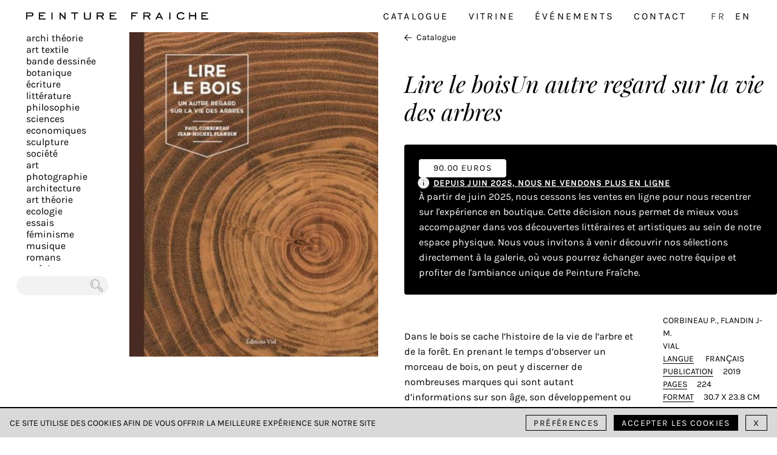

--- FILE ---
content_type: text/html; charset=UTF-8
request_url: https://peinture-fraiche.be/livre/lire-le-boisun-autre-regard-sur-la-vie-des-arbres-corbineau-p-flandin-j-m/
body_size: 6745
content:
<!DOCTYPE html><html lang=fr-BE data-app=2.0.5><head><meta charset="UTF-8"><meta name="viewport" content="width=device-width, initial-scale=1"><link rel=apple-touch-icon sizes=180x180 href=https://peinture-fraiche.be/apple-touch-icon.png><link rel=icon type=image/png sizes=32x32 href=https://peinture-fraiche.be/favicon-32x32.png><link rel=icon type=image/png sizes=16x16 href=https://peinture-fraiche.be/favicon-16x16.png><link rel=manifest href=https://peinture-fraiche.be/site.webmanifest><link rel=mask-icon href=https://peinture-fraiche.be/safari-pinned-tab.svg color=#5bbad5><meta name="msapplication-TileColor" content="#da532c"><meta name="theme-color" content="#ffffff"><title>Lire le boisUn autre regard sur la vie des arbres, Corbineau P., Flandin J-M. – Peinture Fraiche</title><link rel=preload href=https://peinture-fraiche.be/wp-content/themes/peinturefraiche-theme/public/fonts/subset-Karla-Italic.woff2 as=font type=font/woff2 crossorigin=anonymous><link rel=preload href=https://peinture-fraiche.be/wp-content/themes/peinturefraiche-theme/public/fonts/subset-PlayfairDisplay-Regular.woff2 as=font type=font/woff2 crossorigin=anonymous><link rel=preload href=https://peinture-fraiche.be/wp-content/themes/peinturefraiche-theme/public/fonts/subset-Karla-Regular.woff2 as=font type=font/woff2 crossorigin=anonymous><meta name='robots' content='index, follow, max-image-preview:large, max-snippet:-1, max-video-preview:-1'><link rel=alternate href=https://peinture-fraiche.be/livre/lire-le-boisun-autre-regard-sur-la-vie-des-arbres-corbineau-p-flandin-j-m/ hreflang=fr><link rel=alternate href=https://peinture-fraiche.be/en/book/lire-le-boisun-autre-regard-sur-la-vie-des-arbres-corbineau-p-flandin-j-m/ hreflang=en><meta name="description" content="Dans le bois se cache l’histoire de la vie de l’arbre et de la forêt. En prenant le temps d’observer un morceau de bois, on peut y discerner de nombreuses marques qui sont autant d’informations sur son âge, son développement ou encore les stratégies qu’il a adoptées pour s’adapter aux contraintes environnementales."><link rel=canonical href=https://peinture-fraiche.be/livre/lire-le-boisun-autre-regard-sur-la-vie-des-arbres-corbineau-p-flandin-j-m/ ><meta property="og:locale" content="fr_FR"><meta property="og:locale:alternate" content="en_GB"><meta property="og:type" content="article"><meta property="og:title" content="Lire le boisUn autre regard sur la vie des arbres, Corbineau P., Flandin J-M. - Peinture Fraiche"><meta property="og:description" content="Dans le bois se cache l’histoire de la vie de l’arbre et de la forêt. En prenant le temps d’observer un morceau de bois, on peut y discerner de nombreuses marques qui sont autant d’informations sur son âge, son développement ou encore les stratégies qu’il a adoptées pour s’adapter aux contraintes environnementales."><meta property="og:url" content="https://peinture-fraiche.be/livre/lire-le-boisun-autre-regard-sur-la-vie-des-arbres-corbineau-p-flandin-j-m/"><meta property="og:site_name" content="Peinture Fraiche"><meta property="article:publisher" content="https://www.facebook.com/librairiepeinturefraiche/"><meta property="article:modified_time" content="2020-10-06T14:47:48+00:00"><meta property="og:image" content="https://peinture-fraiche.be/wp-content/uploads/2020/09/9782851012289.jpg"><meta property="og:image:width" content="720"><meta property="og:image:height" content="937"><meta property="og:image:type" content="image/jpeg"><meta name="twitter:card" content="summary_large_image"> <script type=application/ld+json class=yoast-schema-graph>{"@context":"https://schema.org","@graph":[{"@type":["WebPage","ItemPage"],"@id":"https://peinture-fraiche.be/livre/lire-le-boisun-autre-regard-sur-la-vie-des-arbres-corbineau-p-flandin-j-m/","url":"https://peinture-fraiche.be/livre/lire-le-boisun-autre-regard-sur-la-vie-des-arbres-corbineau-p-flandin-j-m/","name":"Lire le boisUn autre regard sur la vie des arbres, Corbineau P., Flandin J-M. - Peinture Fraiche","isPartOf":{"@id":"https://peinture-fraiche.be/#website"},"primaryImageOfPage":{"@id":"https://peinture-fraiche.be/livre/lire-le-boisun-autre-regard-sur-la-vie-des-arbres-corbineau-p-flandin-j-m/#primaryimage"},"image":{"@id":"https://peinture-fraiche.be/livre/lire-le-boisun-autre-regard-sur-la-vie-des-arbres-corbineau-p-flandin-j-m/#primaryimage"},"thumbnailUrl":"https://peinture-fraiche.be/wp-content/uploads/2020/09/9782851012289.jpg","datePublished":"2020-09-16T11:59:34+00:00","dateModified":"2020-10-06T14:47:48+00:00","description":"Dans le bois se cache l’histoire de la vie de l’arbre et de la forêt. En prenant le temps d’observer un morceau de bois, on peut y discerner de nombreuses marques qui sont autant d’informations sur son âge, son développement ou encore les stratégies qu’il a adoptées pour s’adapter aux contraintes environnementales.","breadcrumb":{"@id":"https://peinture-fraiche.be/livre/lire-le-boisun-autre-regard-sur-la-vie-des-arbres-corbineau-p-flandin-j-m/#breadcrumb"},"inLanguage":"fr-BE","potentialAction":[{"@type":"ReadAction","target":["https://peinture-fraiche.be/livre/lire-le-boisun-autre-regard-sur-la-vie-des-arbres-corbineau-p-flandin-j-m/"]}]},{"@type":"ImageObject","inLanguage":"fr-BE","@id":"https://peinture-fraiche.be/livre/lire-le-boisun-autre-regard-sur-la-vie-des-arbres-corbineau-p-flandin-j-m/#primaryimage","url":"https://peinture-fraiche.be/wp-content/uploads/2020/09/9782851012289.jpg","contentUrl":"https://peinture-fraiche.be/wp-content/uploads/2020/09/9782851012289.jpg","width":720,"height":937},{"@type":"BreadcrumbList","@id":"https://peinture-fraiche.be/livre/lire-le-boisun-autre-regard-sur-la-vie-des-arbres-corbineau-p-flandin-j-m/#breadcrumb","itemListElement":[{"@type":"ListItem","position":1,"name":"Accueil","item":"https://peinture-fraiche.be/"},{"@type":"ListItem","position":2,"name":"Catalogue","item":"https://peinture-fraiche.be/catalogue/"},{"@type":"ListItem","position":3,"name":"Lire le boisUn autre regard sur la vie des arbres, Corbineau P., Flandin J-M."}]},{"@type":"WebSite","@id":"https://peinture-fraiche.be/#website","url":"https://peinture-fraiche.be/","name":"Peinture Fraiche","description":"Librairie indépendante","publisher":{"@id":"https://peinture-fraiche.be/#organization"},"potentialAction":[{"@type":"SearchAction","target":{"@type":"EntryPoint","urlTemplate":"https://peinture-fraiche.be/?s={search_term_string}"},"query-input":{"@type":"PropertyValueSpecification","valueRequired":true,"valueName":"search_term_string"}}],"inLanguage":"fr-BE"},{"@type":"Organization","@id":"https://peinture-fraiche.be/#organization","name":"Peinture Fraîche","url":"https://peinture-fraiche.be/","logo":{"@type":"ImageObject","inLanguage":"fr-BE","@id":"https://peinture-fraiche.be/#/schema/logo/image/","url":"https://peinture-fraiche.be/wp-content/uploads/2020/11/27972025_796957470514268_7870823141031162527_n.jpg","contentUrl":"https://peinture-fraiche.be/wp-content/uploads/2020/11/27972025_796957470514268_7870823141031162527_n.jpg","width":830,"height":830,"caption":"Peinture Fraîche"},"image":{"@id":"https://peinture-fraiche.be/#/schema/logo/image/"},"sameAs":["https://www.facebook.com/librairiepeinturefraiche/","https://www.instagram.com/peinture_fraiche_bookshop/"]}]}</script> <link rel=alternate title="oEmbed (JSON)" type=application/json+oembed href="https://peinture-fraiche.be/wp-json/oembed/1.0/embed?url=https%3A%2F%2Fpeinture-fraiche.be%2Flivre%2Flire-le-boisun-autre-regard-sur-la-vie-des-arbres-corbineau-p-flandin-j-m%2F"><link rel=alternate title="oEmbed (XML)" type=text/xml+oembed href="https://peinture-fraiche.be/wp-json/oembed/1.0/embed?url=https%3A%2F%2Fpeinture-fraiche.be%2Flivre%2Flire-le-boisun-autre-regard-sur-la-vie-des-arbres-corbineau-p-flandin-j-m%2F&#038;format=xml"><style id=wp-img-auto-sizes-contain-inline-css>img:is([sizes=auto i],[sizes^="auto," i]){contain-intrinsic-size:3000px 1500px}
/*# sourceURL=wp-img-auto-sizes-contain-inline-css */</style><style id=classic-theme-styles-inline-css>/*! This file is auto-generated */
.wp-block-button__link{color:#fff;background-color:#32373c;border-radius:9999px;box-shadow:none;text-decoration:none;padding:calc(.667em + 2px) calc(1.333em + 2px);font-size:1.125em}.wp-block-file__button{background:#32373c;color:#fff;text-decoration:none}
/*# sourceURL=/wp-includes/css/classic-themes.min.css */</style><style id=woocommerce-inline-inline-css>.woocommerce form .form-row .required { visibility: visible; }
/*# sourceURL=woocommerce-inline-inline-css */</style><link rel=stylesheet id=frontend-style-css href='https://peinture-fraiche.be/wp-content/themes/peinturefraiche-theme/public/styles/app.css?ver=de24b98c539e834e98e22ac49a5c64f07f28cec1' type=text/css media=all><link rel=https://api.w.org/ href=https://peinture-fraiche.be/wp-json/ ><link rel=alternate title=JSON type=application/json href=https://peinture-fraiche.be/wp-json/wp/v2/product/1449><link rel=shortlink href='https://peinture-fraiche.be/?p=1449'> <noscript><style>.woocommerce-product-gallery{ opacity: 1 !important; }</style></noscript><link rel=stylesheet id=wc-blocks-style-css href='https://peinture-fraiche.be/wp-content/plugins/woocommerce/assets/client/blocks/wc-blocks.css?ver=wc-10.4.3' type=text/css media=all></head><body data-rsssl=1><header class="c-header s-header"><div class=c-logo> <a class=c-logo__link href=https://peinture-fraiche.be/ > <img src=https://peinture-fraiche.be/wp-content/themes/peinturefraiche-theme/public/images/logo-oneline-slim.svg alt="Peinture Fraîche"> </a></div><nav class="c-nav-desktop u-hide-mobile f-md ls-200"><ul class="c-menu c-menu-primary f-uc ls-200"> <li class=c-menu__item><a class=c-menu__link href=https://peinture-fraiche.be/catalogue/ title=Catalogue>Catalogue</a></li><li class=c-menu__item><a class=c-menu__link href=https://peinture-fraiche.be/vitrine/ title=Vitrine>Vitrine</a></li><li class=c-menu__item><a class=c-menu__link href=https://peinture-fraiche.be/evenements/ title=Événements>Événements</a></li><li class=c-menu__item><a class=c-menu__link href=https://peinture-fraiche.be/nous-trouver/ title=Contact>Contact</a></li> <li class=c-menu__item> <span> <a class="c-menu__lang-link active" href=https://peinture-fraiche.be/livre/lire-le-boisun-autre-regard-sur-la-vie-des-arbres-corbineau-p-flandin-j-m/ >FR</a> </span> <span> <a class="c-menu__lang-link " href=https://peinture-fraiche.be/en/book/lire-le-boisun-autre-regard-sur-la-vie-des-arbres-corbineau-p-flandin-j-m/ >EN</a> </span> </li></ul></nav><button class="c-burger u-hide-desktop"> <span class=line></span> <span class=line></span> <span class=line></span><div class=u-sr-only>Toggle menu</div> </button><nav class="c-nav-mobile s-nav-mobile u-hide-desktop"> <button class=c-nav-mobile__close> <img width=42 height=42 src=https://peinture-fraiche.be/wp-content/themes/peinturefraiche-theme/public/images/icons/pf-close.svg alt="Close menu"> </button><div class=c-nav-mobile__wrapper><ul class="c-menu c-menu-primary f-uc ls-200"> <li class=c-menu__item><a class=c-menu__link href=https://peinture-fraiche.be/catalogue/ title=Catalogue>Catalogue</a></li><li class=c-menu__item><a class=c-menu__link href=https://peinture-fraiche.be/vitrine/ title=Vitrine>Vitrine</a></li><li class=c-menu__item><a class=c-menu__link href=https://peinture-fraiche.be/evenements/ title=Événements>Événements</a></li><li class=c-menu__item><a class=c-menu__link href=https://peinture-fraiche.be/nous-trouver/ title=Contact>Contact</a></li> <li class=c-menu__item> <span> <a class="c-menu__lang-link active" href=https://peinture-fraiche.be/livre/lire-le-boisun-autre-regard-sur-la-vie-des-arbres-corbineau-p-flandin-j-m/ >FR</a> </span> <span> <a class="c-menu__lang-link " href=https://peinture-fraiche.be/en/book/lire-le-boisun-autre-regard-sur-la-vie-des-arbres-corbineau-p-flandin-j-m/ >EN</a> </span> </li></ul><ul class="c-categories f-md f-sc"> <li class="c-categories__item "> <a href=https://peinture-fraiche.be/categorie-produit/archi-theorie/ class="c-categories__link underline ">Archi théorie</a> </li> <li class="c-categories__item "> <a href=https://peinture-fraiche.be/categorie-produit/art-textile/ class="c-categories__link underline ">Art textile</a> </li> <li class="c-categories__item "> <a href=https://peinture-fraiche.be/categorie-produit/bande-dessinee/ class="c-categories__link underline ">Bande dessinée</a> </li> <li class="c-categories__item "> <a href=https://peinture-fraiche.be/categorie-produit/botanique/ class="c-categories__link underline ">Botanique</a> </li> <li class="c-categories__item "> <a href=https://peinture-fraiche.be/categorie-produit/ecriture/ class="c-categories__link underline ">écriture</a> </li> <li class="c-categories__item "> <a href=https://peinture-fraiche.be/categorie-produit/litterature/ class="c-categories__link underline ">Littérature</a> </li> <li class="c-categories__item "> <a href=https://peinture-fraiche.be/categorie-produit/philosophie/ class="c-categories__link underline ">Philosophie</a> </li> <li class="c-categories__item "> <a href=https://peinture-fraiche.be/categorie-produit/sciences-economiques/ class="c-categories__link underline ">Sciences Economiques</a> </li> <li class="c-categories__item "> <a href=https://peinture-fraiche.be/categorie-produit/sculpture/ class="c-categories__link underline ">Sculpture</a> </li> <li class="c-categories__item "> <a href=https://peinture-fraiche.be/categorie-produit/societe/ class="c-categories__link underline ">Société</a> </li> <li class="c-categories__item "> <a href=https://peinture-fraiche.be/categorie-produit/art/ class="c-categories__link underline ">Art</a> </li> <li class="c-categories__item "> <a href=https://peinture-fraiche.be/categorie-produit/photographie/ class="c-categories__link underline ">Photographie</a> </li> <li class="c-categories__item "> <a href=https://peinture-fraiche.be/categorie-produit/architecture/ class="c-categories__link underline ">Architecture</a> </li> <li class="c-categories__item "> <a href=https://peinture-fraiche.be/categorie-produit/art-theorie/ class="c-categories__link underline ">Art Théorie</a> </li> <li class="c-categories__item "> <a href=https://peinture-fraiche.be/categorie-produit/ecologie/ class="c-categories__link underline ">Ecologie</a> </li> <li class="c-categories__item "> <a href=https://peinture-fraiche.be/categorie-produit/essais/ class="c-categories__link underline ">Essais</a> </li> <li class="c-categories__item "> <a href=https://peinture-fraiche.be/categorie-produit/feminisme/ class="c-categories__link underline ">Féminisme</a> </li> <li class="c-categories__item "> <a href=https://peinture-fraiche.be/categorie-produit/musique/ class="c-categories__link underline ">Musique</a> </li> <li class="c-categories__item "> <a href=https://peinture-fraiche.be/categorie-produit/romans/ class="c-categories__link underline ">Romans</a> </li> <li class="c-categories__item "> <a href=https://peinture-fraiche.be/categorie-produit/poesie/ class="c-categories__link underline ">Poésie</a> </li> <li class="c-categories__item "> <a href=https://peinture-fraiche.be/categorie-produit/typographie/ class="c-categories__link underline ">Typographie</a> </li> <li class="c-categories__item "> <a href=https://peinture-fraiche.be/categorie-produit/urbanisme/ class="c-categories__link underline ">Urbanisme</a> </li> <li class="c-categories__item "> <a href=https://peinture-fraiche.be/categorie-produit/paysage/ class="c-categories__link underline ">Paysage</a> </li> <li class="c-categories__item "> <a href=https://peinture-fraiche.be/categorie-produit/design/ class="c-categories__link underline ">Design</a> </li> <li class="c-categories__item "> <a href=https://peinture-fraiche.be/categorie-produit/graphisme/ class="c-categories__link underline ">Graphisme</a> </li> <li class="c-categories__item "> <a href=https://peinture-fraiche.be/categorie-produit/mode/ class="c-categories__link underline ">Mode</a> </li> <li class="c-categories__item "> <a href=https://peinture-fraiche.be/categorie-produit/illustration/ class="c-categories__link underline ">Illustration</a> </li> <li class="c-categories__item "> <a href=https://peinture-fraiche.be/categorie-produit/jeunesse/ class="c-categories__link underline ">Jeunesse</a> </li> <li class="c-categories__item "> <a href=https://peinture-fraiche.be/categorie-produit/ceramique/ class="c-categories__link underline ">Céramique</a> </li> <li class="c-categories__item "> <a href=https://peinture-fraiche.be/categorie-produit/cinema/ class="c-categories__link underline ">Cinéma</a> </li> <li class="c-categories__item "> <a href=https://peinture-fraiche.be/categorie-produit/cuisine/ class="c-categories__link underline ">Cuisine</a> </li> <li class="c-categories__item "> <a href=https://peinture-fraiche.be/categorie-produit/japon/ class="c-categories__link underline ">Japon</a> </li> <li class="c-categories__item "> <a href=https://peinture-fraiche.be/categorie-produit/monde/ class="c-categories__link underline ">Monde</a> </li> <li class="c-categories__item "> <a href=https://peinture-fraiche.be/categorie-produit/arts-de-la-scene/ class="c-categories__link underline ">Arts de la scène</a> </li> <li class="c-categories__item "> <a href=https://peinture-fraiche.be/categorie-produit/jardin/ class="c-categories__link underline ">Jardin</a> </li> <li class="c-categories__item "> <a href=https://peinture-fraiche.be/categorie-produit/street-art/ class="c-categories__link underline ">Street-art</a> </li> <li class="c-categories__item "> <a href=https://peinture-fraiche.be/categorie-produit/revues/ class="c-categories__link underline ">Revues</a> </li> <li class="c-categories__item "> <a href=https://peinture-fraiche.be/categorie-produit/plus/ class="c-categories__link underline ">plus</a> </li></ul><form class=c-search-form method=get action=https://peinture-fraiche.be/ > <label for=search-mobile class=u-sr-only></label> <input type=text class=field placeholder name=s id=search-mobile><button type=submit class=submit name=submit> <img width=30 height=30 class=icon src=https://peinture-fraiche.be/wp-content/themes/peinturefraiche-theme/public/images/icons/pf-loupe.svg alt=Search><div class=u-sr-only>Chercher</div> </button></form><div class="c-newsletter f-sm"><div class=c-newsletter__col><div class=c-mailchimp><form action="https://peinture-fraiche.us3.list-manage.com/subscribe/post?u=897b0b3b2d52e3f4535204ef9&amp;id=bf64287c6b" method=post name=mc-embedded-subscribe-form target=_blank novalidate><div class=mc-field-group> <label class="ls-200 bold" for=newsletter-email-mobile>Abonnez-vous à la newsletter</label> <input type=email placeholder=peinture@fraiche.com value name=EMAIL id=newsletter-email-mobile> <input type=submit value=OK name=subscribe class="c-mailchimp__submit ls-200 f-uc"></div><div style="position: absolute; left: -5000px;" aria-hidden=true><input type=text name=b_897b0b3b2d52e3f4535204ef9_bf64287c6b tabindex=-1 value></div></form></div></div><div class="c-newsletter__col ls-200 bold"><p>Suivez-nous</p> <a href=https://www.instagram.com/peinturefraichebookshop class=link rel="noreferrer noopener" target=_blank><img width=42 height=42 src=https://peinture-fraiche.be/wp-content/themes/peinturefraiche-theme/public/images/icons/pf-instagram.svg alt=Instagram></a> <a href=https://www.facebook.com/peinturefraichebookshop class=link  rel="noreferrer noopener" target=_blank><img width=42 height=42 src=https://peinture-fraiche.be/wp-content/themes/peinturefraiche-theme/public/images/icons/pf-facebook.svg alt=Facebook></a></div></div></div></nav></header><main class="s-page-product s-page-product-no-gallery"><div class=c-wrapper><div class=c-column></div><a class="c-product__back u-hide-desktop" href=https://peinture-fraiche.be/ > <img width=32 height=32 src=https://peinture-fraiche.be/wp-content/themes/peinturefraiche-theme/public/images/icons/pf-arrow.svg alt=back> Catalogue </a><div class=c-product><div class=c-product__images><div class=c-product__images__wrapper><img class="lazyload js-zoom cover " width=720 height=937 data-sizes=auto data-zoom-index=0 data-zoom-lg=https://peinture-fraiche.be/wp-content/uploads/2020/09/9782851012289.jpg data-zoom-xl=https://peinture-fraiche.be/wp-content/uploads/2020/09/9782851012289.jpg data-zoom-xxl=https://peinture-fraiche.be/wp-content/uploads/2020/09/9782851012289.jpg data-srcset="https://peinture-fraiche.be/wp-content/uploads/2020/09/9782851012289-576x750.jpg 750w" alt></div></div><div class=c-product__texts><div class=c-product__texts__wrapper> <a class="c-product__back u-hide-mobile" href=https://peinture-fraiche.be> <img width=32 height=32 src=https://peinture-fraiche.be/wp-content/themes/peinturefraiche-theme/public/images/icons/pf-arrow.svg alt=back> Catalogue </a><h1 class="c-product__title"> <span class=u-display-table>Lire le boisUn autre regard sur la vie des arbres</span></h1><div class=pf-announcement data-module-announcement><div class=pf-announcement__top><div class=pf-announcement__price>90.00 EUROS</div></div><div class=pf-announcement__middle><div class=pf-announcement__icon> <svg width=20 height=19 viewBox="0 0 20 19" fill=none xmlns=http://www.w3.org/2000/svg> <path fill-rule=evenodd clip-rule=evenodd d="M0.283691 9.45999C0.283691 4.26506 4.49501 0.0537415 9.68994 0.0537415C14.8849 0.0537415 19.0962 4.26506 19.0962 9.45999C19.0962 14.655 14.8849 18.8662 9.68994 18.8662C4.49501 18.8662 0.283691 14.655 0.283691 9.45999ZM9.68994 8.36624C10.0524 8.36624 10.3462 8.66007 10.3462 9.02249V13.3975C10.3462 13.7599 10.0524 14.0537 9.68994 14.0537C9.32752 14.0537 9.03369 13.7599 9.03369 13.3975V9.02249C9.03369 8.66007 9.32752 8.36624 9.68994 8.36624ZM10.1865 5.96065C10.429 5.69125 10.4071 5.27631 10.1377 5.03386C9.86827 4.79139 9.45334 4.81323 9.21088 5.08264L9.20213 5.09236C8.95967 5.36175 8.98154 5.7767 9.25095 6.01915C9.52037 6.26161 9.93529 6.23977 10.1778 5.97037L10.1865 5.96065Z" fill=#EFEFEF /> </svg></div><div class=pf-announcement__title>Depuis juin 2025, Nous ne vendons plus en ligne</div></div><div class=pf-announcement__desc> À partir de juin 2025, nous cessons les ventes en ligne pour nous recentrer sur l'expérience en boutique. Cette décision nous permet de mieux vous accompagner dans vos découvertes littéraires et artistiques au sein de notre espace physique. Nous vous invitons à venir découvrir nos sélections directement à la galerie, où vous pourrez échanger avec notre équipe et profiter de l'ambiance unique de Peinture Fraîche.</div></div><div class=c-product__description><div class=wp-content><p>Dans le bois se cache l’histoire de la vie de l’arbre et de la forêt. En prenant le temps d’observer un morceau de bois, on peut y discerner de nombreuses marques qui sont autant d’informations sur son âge, son développement ou encore les stratégies qu’il a adoptées pour s’adapter aux contraintes environnementales. Dans ce livre, deux grands spécialistes du bois expliquent, photos et exemples à l’appui, comment identifier les marques du bois et les interpréter pour retracer l’histoire de l’arbre duquel il a été prélevé.</p></div><div class="c-product__images c-product__images--mobile"></div><ul class="c-product__details f-uc "> <li>Corbineau P., Flandin J-M. </li> <li>Vial </li> <li><span class=c-product__label>Langue</span> <span>Français</span> </li> <li><span class=c-product__label>Publication</span>2019 </li> <li><span class=c-product__label>Pages</span>224 </li> <li><span class=c-product__label>Format</span>30.7 x 23.8 cm </li> <li><span class=c-product__label>ISBN</span>9782851012289 </li></ul></div></div></div></div></div></main><aside class="c-aside s-aside u-hide-mobile"><ul class="c-categories f-md f-sc"> <li class="c-categories__item "> <a href=https://peinture-fraiche.be/categorie-produit/archi-theorie/ class="c-categories__link underline ">Archi théorie</a> </li> <li class="c-categories__item "> <a href=https://peinture-fraiche.be/categorie-produit/art-textile/ class="c-categories__link underline ">Art textile</a> </li> <li class="c-categories__item "> <a href=https://peinture-fraiche.be/categorie-produit/bande-dessinee/ class="c-categories__link underline ">Bande dessinée</a> </li> <li class="c-categories__item "> <a href=https://peinture-fraiche.be/categorie-produit/botanique/ class="c-categories__link underline ">Botanique</a> </li> <li class="c-categories__item "> <a href=https://peinture-fraiche.be/categorie-produit/ecriture/ class="c-categories__link underline ">écriture</a> </li> <li class="c-categories__item "> <a href=https://peinture-fraiche.be/categorie-produit/litterature/ class="c-categories__link underline ">Littérature</a> </li> <li class="c-categories__item "> <a href=https://peinture-fraiche.be/categorie-produit/philosophie/ class="c-categories__link underline ">Philosophie</a> </li> <li class="c-categories__item "> <a href=https://peinture-fraiche.be/categorie-produit/sciences-economiques/ class="c-categories__link underline ">Sciences Economiques</a> </li> <li class="c-categories__item "> <a href=https://peinture-fraiche.be/categorie-produit/sculpture/ class="c-categories__link underline ">Sculpture</a> </li> <li class="c-categories__item "> <a href=https://peinture-fraiche.be/categorie-produit/societe/ class="c-categories__link underline ">Société</a> </li> <li class="c-categories__item "> <a href=https://peinture-fraiche.be/categorie-produit/art/ class="c-categories__link underline ">Art</a> </li> <li class="c-categories__item "> <a href=https://peinture-fraiche.be/categorie-produit/photographie/ class="c-categories__link underline ">Photographie</a> </li> <li class="c-categories__item "> <a href=https://peinture-fraiche.be/categorie-produit/architecture/ class="c-categories__link underline ">Architecture</a> </li> <li class="c-categories__item "> <a href=https://peinture-fraiche.be/categorie-produit/art-theorie/ class="c-categories__link underline ">Art Théorie</a> </li> <li class="c-categories__item "> <a href=https://peinture-fraiche.be/categorie-produit/ecologie/ class="c-categories__link underline ">Ecologie</a> </li> <li class="c-categories__item "> <a href=https://peinture-fraiche.be/categorie-produit/essais/ class="c-categories__link underline ">Essais</a> </li> <li class="c-categories__item "> <a href=https://peinture-fraiche.be/categorie-produit/feminisme/ class="c-categories__link underline ">Féminisme</a> </li> <li class="c-categories__item "> <a href=https://peinture-fraiche.be/categorie-produit/musique/ class="c-categories__link underline ">Musique</a> </li> <li class="c-categories__item "> <a href=https://peinture-fraiche.be/categorie-produit/romans/ class="c-categories__link underline ">Romans</a> </li> <li class="c-categories__item "> <a href=https://peinture-fraiche.be/categorie-produit/poesie/ class="c-categories__link underline ">Poésie</a> </li> <li class="c-categories__item "> <a href=https://peinture-fraiche.be/categorie-produit/typographie/ class="c-categories__link underline ">Typographie</a> </li> <li class="c-categories__item "> <a href=https://peinture-fraiche.be/categorie-produit/urbanisme/ class="c-categories__link underline ">Urbanisme</a> </li> <li class="c-categories__item "> <a href=https://peinture-fraiche.be/categorie-produit/paysage/ class="c-categories__link underline ">Paysage</a> </li> <li class="c-categories__item "> <a href=https://peinture-fraiche.be/categorie-produit/design/ class="c-categories__link underline ">Design</a> </li> <li class="c-categories__item "> <a href=https://peinture-fraiche.be/categorie-produit/graphisme/ class="c-categories__link underline ">Graphisme</a> </li> <li class="c-categories__item "> <a href=https://peinture-fraiche.be/categorie-produit/mode/ class="c-categories__link underline ">Mode</a> </li> <li class="c-categories__item "> <a href=https://peinture-fraiche.be/categorie-produit/illustration/ class="c-categories__link underline ">Illustration</a> </li> <li class="c-categories__item "> <a href=https://peinture-fraiche.be/categorie-produit/jeunesse/ class="c-categories__link underline ">Jeunesse</a> </li> <li class="c-categories__item "> <a href=https://peinture-fraiche.be/categorie-produit/ceramique/ class="c-categories__link underline ">Céramique</a> </li> <li class="c-categories__item "> <a href=https://peinture-fraiche.be/categorie-produit/cinema/ class="c-categories__link underline ">Cinéma</a> </li> <li class="c-categories__item "> <a href=https://peinture-fraiche.be/categorie-produit/cuisine/ class="c-categories__link underline ">Cuisine</a> </li> <li class="c-categories__item "> <a href=https://peinture-fraiche.be/categorie-produit/japon/ class="c-categories__link underline ">Japon</a> </li> <li class="c-categories__item "> <a href=https://peinture-fraiche.be/categorie-produit/monde/ class="c-categories__link underline ">Monde</a> </li> <li class="c-categories__item "> <a href=https://peinture-fraiche.be/categorie-produit/arts-de-la-scene/ class="c-categories__link underline ">Arts de la scène</a> </li> <li class="c-categories__item "> <a href=https://peinture-fraiche.be/categorie-produit/jardin/ class="c-categories__link underline ">Jardin</a> </li> <li class="c-categories__item "> <a href=https://peinture-fraiche.be/categorie-produit/street-art/ class="c-categories__link underline ">Street-art</a> </li> <li class="c-categories__item "> <a href=https://peinture-fraiche.be/categorie-produit/revues/ class="c-categories__link underline ">Revues</a> </li> <li class="c-categories__item "> <a href=https://peinture-fraiche.be/categorie-produit/plus/ class="c-categories__link underline ">plus</a> </li></ul><form class=c-search-form method=get action=https://peinture-fraiche.be/ > <label for=search-aside class=u-sr-only></label> <input type=text class=field placeholder name=s id=search-aside><button type=submit class=submit name=submit> <img width=30 height=30 class=icon src=https://peinture-fraiche.be/wp-content/themes/peinturefraiche-theme/public/images/icons/pf-loupe.svg alt=Search><div class=u-sr-only>Chercher</div> </button></form></aside><footer class="c-footer s-footer"><section class="u-hide-mobile f-uc f-sm ls-200"><div class="c-newsletter f-sm"><div class=c-newsletter__col><div class=c-mailchimp><form action="https://peinture-fraiche.us3.list-manage.com/subscribe/post?u=897b0b3b2d52e3f4535204ef9&amp;id=bf64287c6b" method=post name=mc-embedded-subscribe-form target=_blank novalidate><div class=mc-field-group> <label class="ls-200 bold" for=mailchimp-newsletter-footer>Abonnez-vous à la newsletter</label> <input type=email placeholder=peinture@fraiche.com value name=EMAIL id=mailchimp-newsletter-footer> <input type=submit value=OK name=subscribe class="c-mailchimp__submit ls-200 f-uc"></div><div style="position: absolute; left: -5000px;" aria-hidden=true><input type=text name=b_897b0b3b2d52e3f4535204ef9_bf64287c6b tabindex=-1 value></div></form></div></div><div class="c-newsletter__col ls-200 bold"><p>Suivez-nous</p> <a href=https://www.instagram.com/peinturefraichebookshop class=link rel="noreferrer noopener" target=_blank><img width=42 height=42 src=https://peinture-fraiche.be/wp-content/themes/peinturefraiche-theme/public/images/icons/pf-instagram.svg alt=Instagram></a> <a href=https://www.facebook.com/peinturefraichebookshop class=link  rel="noreferrer noopener" target=_blank><img width=42 height=42 src=https://peinture-fraiche.be/wp-content/themes/peinturefraiche-theme/public/images/icons/pf-facebook.svg alt=Facebook></a></div></div></section><nav><ul class="c-menu c-menu-secondary ls-200 f-uc f-xs"> <li class=c-menu__item><a class=c-menu__link href=https://peinture-fraiche.be/politique-de-confidentialite/ title="Données & Confidentialité">Données & Confidentialité</a></li></ul></nav></footer><div class="c-cookie__modal c-cookie__modal--inactive"><div class=c-cookie__modal__bg></div><div class="c-cookie__modal__container bgc-white"><div class=c-cookie__modal__section><h2>Valider tous les cookies</h2><p>Ce site utilise des cookies pour améliorer votre expérience et vous offrir un service le plus personnalisé. En savoir plus sur notre <a class=c-shortcode href=https://peinture-fraiche.be/politique-de-confidentialite/ >page de confidentialité</a>.</p> <button class="btn  btn--slim btn--primary js-cookie-accept-all-modal">Accepter tous les cookies</button></div><div class=c-cookie__modal__section><h2>Faire son propre choix</h2><div class=c-cookie__modal__choice> <input type=checkbox disabled checked name=cookies-fonctionnels id=cookies-fonctionnels> <label for=cookies-fonctionnels>Cookies fonctionnels <span>Ce paramètre est obligatoire et ne peut être désactivé.</span> </label></div><p>Ces cookies sont nécessaires pour le bon fonctionnement de notre site web. En continuant à utiliser le site, vous consentez à l'utilisation de ces cookies techniques.</p><div class=c-cookie__modal__choice> <input type=checkbox name=analytics id=analytics> <label for=analytics>Cookies analytiques </label></div><p>Grâce à ces cookies, nous obtenons un aperçu de vos comportements de navigation. De cette façon, nous pouvons acquérir plus de connaissances sur l'utilisation de notre site et toujours rendre notre site plus pratique pour tout le monde.</p><div class=c-cookie__modal__ui> <button class="btn btn--slim btn--primary mb-0 js-cookie-save">Sauvegarder mon choix</button> <button class="mb-0 js-cookie-toggle btn--link js-cookie-modal-close">Retour</button></div></div></div></div><div class="c-cookie__banner c-cookie__banner--inactive"><p class="f-uc f-xs">Ce site utilise des cookies afin de vous offrir la meilleure expérience sur notre site</p><div class=c-cookie__banner__buttons> <button class="btn btn--secondary btn--slim  js-cookie-settings">Préférences</button> <button class="btn btn--primary btn--slim  js-cookie-accept-all-banner">Accepter les cookies</button> <button class="btn btn--secondary btn--slim  js-cookie-close">X</button></div></div><script type=speculationrules>{"prefetch":[{"source":"document","where":{"and":[{"href_matches":"/*"},{"not":{"href_matches":["/wp-*.php","/wp-admin/*","/wp-content/uploads/*","/wp-content/*","/wp-content/plugins/*","/wp-content/themes/peinturefraiche-theme/*","/*\\?(.+)"]}},{"not":{"selector_matches":"a[rel~=\"nofollow\"]"}},{"not":{"selector_matches":".no-prefetch, .no-prefetch a"}}]},"eagerness":"conservative"}]}</script> <script id=pll_cookie_script-js-after>(function() {
				var expirationDate = new Date();
				expirationDate.setTime( expirationDate.getTime() + 31536000 * 1000 );
				document.cookie = "pll_language=fr; expires=" + expirationDate.toUTCString() + "; path=/; secure; SameSite=Lax";
			}());

//# sourceURL=pll_cookie_script-js-after</script> <script src="https://peinture-fraiche.be/wp-content/themes/peinturefraiche-theme/public/scripts/zoom.js?ver=de24b98c539e834e98e22ac49a5c64f07f28cec1" id=peinturefraiche-zoom-js></script> <script id=vendors-js-before>/*<![CDATA[*/window.MSInputMethodContext && document.documentMode && document.write('<script src=https://cdn.jsdelivr.net/gh/nuxodin/ie11CustomProperties@4.1.0/ie11CustomProperties.min.js><\x2fscript>');
//# sourceURL=vendors-js-before/*]]>*/</script> <script src="https://peinture-fraiche.be/wp-content/themes/peinturefraiche-theme/public/scripts/vendors.js?ver=de24b98c539e834e98e22ac49a5c64f07f28cec1" id=vendors-js></script> <script id=app-js-extra>var path = {"ajaxurl":"https://peinture-fraiche.be/wp-admin/admin-ajax.php","theme":"https://peinture-fraiche.be/wp-content/themes/peinturefraiche-theme","flickity":"https://peinture-fraiche.be/wp-content/themes/peinturefraiche-theme/public/scripts/vendors/flickity.js","website":"https://peinture-fraiche.be"};
//# sourceURL=app-js-extra</script> <script src="https://peinture-fraiche.be/wp-content/themes/peinturefraiche-theme/public/scripts/app.js?ver=de24b98c539e834e98e22ac49a5c64f07f28cec1" id=app-js></script> </body></html>